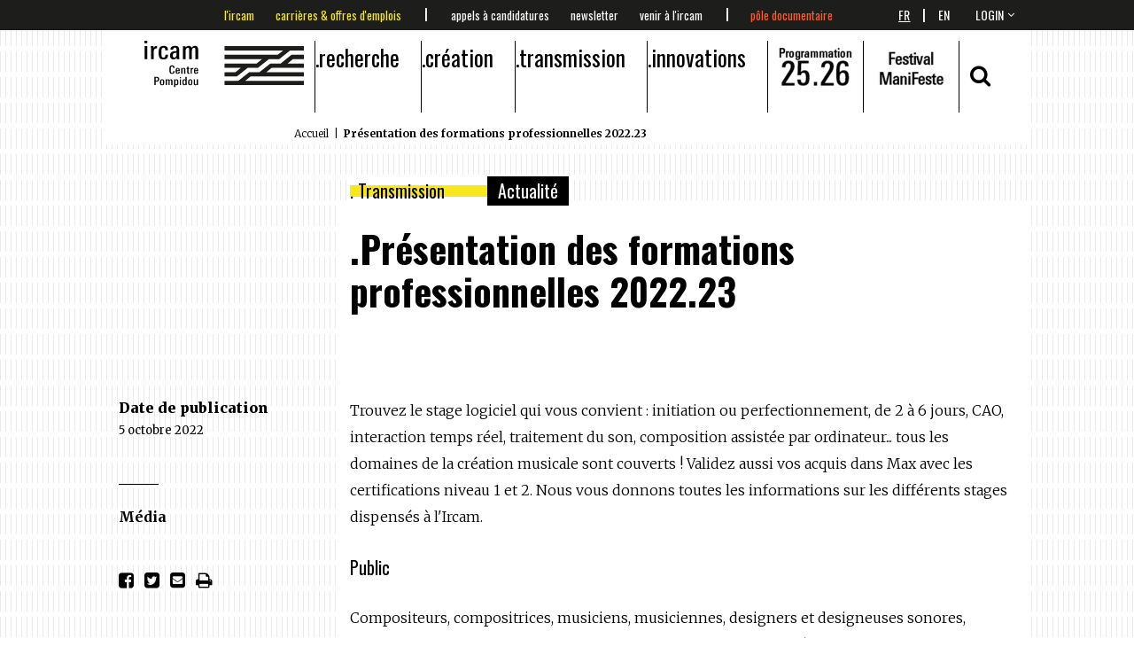

--- FILE ---
content_type: text/html; charset=utf-8
request_url: https://www.ircam.fr/article/presentation-des-formations-professionnelles-202223
body_size: 73064
content:
<!doctype html>
<html lang="fr">


<head>
    <meta http-equiv="Content-type" content="text/html; charset=utf-8">
    <meta http-equiv="X-UA-Compatible" content="IE=edge">
    <meta name="viewport" content="width=device-width, initial-scale=1.0">
    <meta name="keywords" content="Vidéos">
    <meta name="description" content="Trouvez le stage logiciel qui vous convient : initiation ou perfectionnement, de 2 à 6 jours, CAO, interaction temps réel, traitement du son, composition assistée par ordinateur... tous les domaines de la création musicale sont couverts ! Validez aussi vos acquis dans Max avec les certifications niveau 1 et 2. Nous vous donnons toutes les informations sur les différents stages dispensés à l&#x27;Ircam.">
    <title>Présentation des formations professionnelles 2022.23 | Ircam</title>
    
    
    
<meta property="og:url"                content="https://www.ircam.fr/article/presentation-des-formations-professionnelles-202223" />
<meta property="og:title"              content="Présentation des formations professionnelles 2022.23" />
<meta property="og:description"        content="Trouvez le stage logiciel qui vous convient : initiation ou perfectionnement, de 2 &agrave; 6 jours, CAO, interaction temps r&eacute;el, traitement du son, composition assist&eacute;e par ordinateur... tous les domaines de la cr&eacute;ation musicale sont couverts ! Validez aussi vos acquis dans Max avec les certifications niveau 1 et 2. Nous vous donnons toutes les informations sur les diff&eacute;rents stages dispens&eacute;s &agrave; l'Ircam." />
<meta property="og:image"              content="https://www.ircam.fr/media/uploads/magazine/2022/presentation%20stages%20logiciels/prez-formations-pros.jpg" />

    

    <link rel="apple-touch-icon-precomposed" sizes="152x152" href="/static//img/favicons/apple-touch-icon-152x152-precomposed.png">
	<link rel="apple-touch-icon-precomposed" sizes="120x120" href="/static//img/favicons/apple-touch-icon-120x120-precomposed.png">
	<link rel="apple-touch-icon-precomposed" sizes="76x76" href="/static//img/favicons/apple-touch-icon-76x76-precomposed.png">
	<link rel="apple-touch-icon-precomposed" sizes="60x60" href="/static//img/favicons/apple-touch-icon-60x60-precomposed.png">
	<link rel="apple-touch-icon-precomposed" sizes="144x144" href="/static//img/favicons/apple-touch-icon-144x144-precomposed.png">
	<link rel="apple-touch-icon-precomposed" sizes="114x114" href="/static//img/favicons/apple-touch-icon-114x114-precomposed.png">
	<link rel="apple-touch-icon-precomposed" sizes="72x72" href="/static//img/favicons/apple-touch-icon-72x72-precomposed.png">
	<link rel="apple-touch-icon" sizes="57x57" href="/static//img/favicons/apple-touch-icon.png">
	<link rel="shortcut icon" href="/static//img/favicons/favicon.ico">
	<link rel="icon" type="image/png" sizes="96x96" href="/static//img/favicons/favicon-96x96.png">

    <link href='https://fonts.googleapis.com/css?family=Merriweather:400,300,700,900,300italic|Oswald:400,300,700' rel='stylesheet' type='text/css'>
    <script src="https://maps.googleapis.com/maps/api/js?key=AIzaSyDqF2kIHtUASr67QP-1bXRd6FPELDS4FSs&libraries=geometry"></script>

    
    <link rel="stylesheet" href="/static//vendors/font-awesome/css/font-awesome.css">
    <link rel="stylesheet" href="/static//vendors/lightslider/dist/css/lightslider.css">
    <link rel="stylesheet" href="/static//vendors/lightgallery/dist/css/lightgallery.css">
    <link rel="stylesheet" href="/static//vendors/pushy/css/pushy.css">
    <link rel="stylesheet" href="/static//vendors/video.js/dist/video-js.css">
    <link rel="stylesheet" href="/static//css/index.min.css?v=682">
    

    
</head>

<body id="body" class="
    
        pattern pattern-bg pattern-bg--stripes
    
">

    <div class="pushy pushy-left"><div class="sidebar"><ul class="nav-header" role="navigation"><li class="nav-header__item menu-btn"><div><span class="first"></span><span class="second"></span></div></li><li class="main-logo nav-header__item nav-header__item--image"><a href="/" title="Accueil"><img src="/static/img/logo_ircam_noir.svg" title="logo ircam" width="180" /></a></li><li class="nav-header__item"><a class="nav-header__item-link" href="/recherche" title="Recherche">Recherche</a><div class="nav-header__submenu_wrapper"><div class="nav-header__submenu"><div class="row"><div class="col-md-12"><p>
                    Depuis sa création en 1977, l’Ircam a pour mission fondamentale de susciter une interaction féconde entre recherche scientifique, développement technologique et création musicale contemporaine. Cette articulation constitue le principal axe structurant de l’ensemble de ses activités. L’un des enjeux majeurs est de contribuer, par les apports des sciences et techniques, au renouvellement de l’expression musicale.…
                </p></div></div><div class="row"><ul class="unstyled-list col-sm-3 col-md-3"><li class="nav-header__item-sub nav-header__item-sub--first"><a class="" href="/recherche/axes-de-recherche" title="Axes de recherche">Axes de recherche</a></li></ul><ul class="unstyled-list col-sm-3 col-md-3"><li class="nav-header__item-sub nav-header__item-sub--first"><a class="" href="/recherche/lunite-mixte-de-recherche-stms" title="L&#x27;unité mixte de recherche STMS">L&#x27;unité mixte de recherche STMS</a></li></ul><ul class="unstyled-list col-sm-3 col-md-3"><li class="nav-header__item-sub nav-header__item-sub--first"><a class="" href="/recherche/equipes-recherche" title="Équipes de recherche">Équipes de recherche</a><li class="nav-header__item-sub"><a class="" href="/recherche/equipes-recherche/systemes-et-signaux-sonores-audioacoustique-instruments-s3am" title="Systèmes et signaux sonores : Audio/acoustique, instruments">Systèmes et signaux sonores : Audio/acoustique, instruments</a></li><li class="nav-header__item-sub"><a class="" href="/recherche/equipes-recherche/eac" title="Espaces acoustiques et cognitifs">Espaces acoustiques et cognitifs</a></li><li class="nav-header__item-sub"><a class="" href="/recherche/equipes-recherche/pds" title="Perception et design sonores">Perception et design sonores</a></li><li class="nav-header__item-sub"><a class="" href="/recherche/equipes-recherche/anasyn" title="Analyse et synthèse des sons">Analyse et synthèse des sons</a></li><li class="nav-header__item-sub"><a class="" href="/recherche/equipes-recherche/ismm" title="Interaction son musique mouvement">Interaction son musique mouvement</a></li><li class="nav-header__item-sub"><a class="" href="/recherche/equipes-recherche/repmus" title="Représentations musicales">Représentations musicales</a></li><li class="nav-header__item-sub"><a class="" href="/recherche/equipes-recherche/apm" title="Analyse des pratiques musicales">Analyse des pratiques musicales</a></li></li></ul><ul class="unstyled-list col-sm-3 col-md-3"><li class="nav-header__item-sub nav-header__item-sub--first"><a class="" href="/recherche/projets" title="Projets">Projets</a><li class="nav-header__item-sub"><a class="" href="/recherche/projets/latelier-du-son" title="L&#x27;atelier du son">L&#x27;atelier du son</a></li><li class="nav-header__item-sub"><a class="" href="/recherche/projets/le-corps-musicien" title="Le corps musicien">Le corps musicien</a></li><li class="nav-header__item-sub"><a class="" href="/recherche/projets/les-dynamiques-creatives" title="Les dynamiques créatives">Les dynamiques créatives</a></li><li class="nav-header__item-sub"><a class="" href="/recherche/projets/projets-termines" title="Projets terminés">Projets terminés</a></li></li></ul></div></div></div></li><li class="nav-header__item"><a class="nav-header__item-link" href="/creation" title="Création">Création</a><div class="nav-header__submenu_wrapper"><div class="nav-header__submenu"><div class="row"><div class="col-md-12"><p>
                    L'Ircam est un centre de recherche internationalement reconnu dont l'activit&eacute; est consacr&eacute;e &agrave; la cr&eacute;ation de nouvelles technologies pour la musique et le son. L'institut offre un environnement exp&eacute;rimental unique permettant aux artistes d'enrichir leur exp&eacute;rience sonore via les concepts d&eacute;velopp&eacute;s et exprim&eacute;s gr&acirc;ce aux nouvelles technologies.
                </p></div></div><div class="row"><ul class="unstyled-list col-sm-3 col-md-3"><li class="nav-header__item-sub nav-header__item-sub--first"><a class="" href="/creation/compositeurs-et-artistes-en-studio" title="Compositeurs et artistes en studio">Compositeurs et artistes en studio</a><li class="nav-header__item-sub"><a class="" href="/creation/compositeurs-et-artistes-en-studio/clara-olivares-en-studio" title="Clara Olivares en studio">Clara Olivares en studio</a></li><li class="nav-header__item-sub"><a class="" href="/creation/compositeurs-et-artistes-en-studio/sivan-eldar-en-studio" title="Sivan Eldar en studio">Sivan Eldar en studio</a></li><li class="nav-header__item-sub"><a class="" href="/creation/compositeurs-et-artistes-en-studio/mauro-lanza-en-studio" title="Mauro Lanza en studio">Mauro Lanza en studio</a></li><li class="nav-header__item-sub"><a class="" href="/creation/compositeurs-et-artistes-en-studio/chloe-thevenin-en-studio" title="Chloé Thévenin en studio">Chloé Thévenin en studio</a></li><li class="nav-header__item-sub"><a class="" href="/creation/compositeurs-et-artistes-en-studio/oren-boneh-en-studio" title="Oren Boneh en studio">Oren Boneh en studio</a></li><li class="nav-header__item-sub"><a class="" href="/creation/compositeurs-et-artistes-en-studio/tristan-murail-en-studio" title="Tristan Murail en studio">Tristan Murail en studio</a></li><li class="nav-header__item-sub"><a class="" href="/creation/compositeurs-et-artistes-en-studio/martin-matalon-en-studio" title="Martin Matalon en studio">Martin Matalon en studio</a></li><li class="nav-header__item-sub"><a class="" href="/creation/compositeurs-et-artistes-en-studio/sebastien-gaxie-en-studio" title="Sébastien Gaxie en studio">Sébastien Gaxie en studio</a></li><li class="nav-header__item-sub"><a class="" href="/creation/compositeurs-et-artistes-en-studio/murcof-en-studio" title="Murcof en studio">Murcof en studio</a></li><li class="nav-header__item-sub"><a class="" href="/creation/compositeurs-et-artistes-en-studio/vimala-pons-en-studio" title="Vimala Pons en studio">Vimala Pons en studio</a></li><li class="nav-header__item-sub"><a class="" href="/creation/compositeurs-et-artistes-en-studio/lucie-antunes-en-studio" title="Lucie Antunes en studio">Lucie Antunes en studio</a></li><li class="nav-header__item-sub"><a class="" href="/creation/compositeurs-et-artistes-en-studio/deena-abdelwahed-en-studio" title="Deena Abdelwahed en studio">Deena Abdelwahed en studio</a></li><li class="nav-header__item-sub"><a class="" href="/creation/compositeurs-et-artistes-en-studio/musiques-fictions" title="Musiques-Fictions">Musiques-Fictions</a></li></li></ul><ul class="unstyled-list col-sm-3 col-md-3"><li class="nav-header__item-sub nav-header__item-sub--first"><a class="" href="/creation/residence-en-recherche-artistique" title="Recherche artistique">Recherche artistique</a><li class="nav-header__item-sub"><a class="" href="/creation/residence-en-recherche-artistique/le-blog-des-residences" title="Le blog des résidences artistiques">Le blog des résidences artistiques</a></li></li></ul><ul class="unstyled-list col-sm-3 col-md-3"><li class="nav-header__item-sub nav-header__item-sub--first"><a class="" href="/creation/rendez-vous-2021" title="Programmation 25.26">Programmation 25.26</a><li class="nav-header__item-sub"><a class="" href="/agenda/" title="2025-2026">2025-2026</a></li><li class="nav-header__item-sub"><a class="" href="https://www.youtube.com/playlist?list=PL6MqWe5aRuODq8DXO08cgY8hB1UCCaYiw" title="Replay de nos concerts">Replay de nos concerts</a></li><li class="nav-header__item-sub"><a class="" href="/creation/rendez-vous-2021/saisons-de-1996-a-aujourdhui" title="Saisons de 1996 à aujourd’hui">Saisons de 1996 à aujourd’hui</a></li><li class="nav-header__item-sub"><a class="" href="https://manifeste.ircam.fr/" title="Site du festival ManiFeste-2025">Site du festival ManiFeste-2025</a></li><li class="nav-header__item-sub"><a class="" href="/creation/rendez-vous-2021/le-festival-manifeste" title="Le festival ManiFeste de 2012 à 2025">Le festival ManiFeste de 2012 à 2025</a></li><li class="nav-header__item-sub"><a class="" href="/creation/rendez-vous-2021/letincelle-le-journal-de-la-creation" title="L’Étincelle, le journal de la création">L’Étincelle, le journal de la création</a></li></li></ul></div></div></div></li><li class="nav-header__item"><a class="nav-header__item-link" href="/transmission" title="Transmission">Transmission</a><div class="nav-header__submenu_wrapper"><div class="nav-header__submenu"><div class="row"><div class="col-md-12"><p>
                    Au service des missions de recherche et de cr&eacute;ation de l&rsquo;Ircam, la transmission cherche &agrave; &eacute;clairer le sens actuel et en devenir des interactions entre arts, sciences et technologie, mais aussi &agrave; partager ses mod&egrave;les de connaissance, ses savoir-faire et ses innovations vers un public le plus large possible.
                </p></div></div><div class="row"><ul class="unstyled-list col-sm-3 col-md-3"><li class="nav-header__item-sub nav-header__item-sub--first"><a class="" href="/transmission/formations-professionnelles" title="Formations professionnelles">Formations professionnelles</a><li class="nav-header__item-sub"><a class="" href="/agenda/tag/stages-logiciels" title="Stages logiciels 2025.26">Stages logiciels 2025.26</a></li><li class="nav-header__item-sub"><a class="" href="/transmission/formations-professionnelles/max-max4live" title="Max, Max for Live">Max, Max for Live</a></li><li class="nav-header__item-sub"><a class="" href="/transmission/formations-professionnelles/openmusic" title="Composition assistée par ordinateur">Composition assistée par ordinateur</a></li><li class="nav-header__item-sub"><a class="" href="/transmission/formations-professionnelles/asap-partiels" title="ASAP &amp; Partiels">ASAP &amp; Partiels</a></li><li class="nav-header__item-sub"><a class="" href="/transmission/formations-professionnelles/spatialisation-sonore" title="Spatialisation sonore">Spatialisation sonore</a></li><li class="nav-header__item-sub"><a class="" href="/transmission/formations-professionnelles/interagir-composer-et-improviser-avec-des-agents-generatifs" title="Création d&#x27;environnements interactifs">Création d&#x27;environnements interactifs</a></li><li class="nav-header__item-sub"><a class="" href="/transmission/formations-professionnelles/informations-pratiques" title="Informations pratiques">Informations pratiques</a></li></li></ul><ul class="unstyled-list col-sm-3 col-md-3"><li class="nav-header__item-sub nav-header__item-sub--first"><a class="" href="/transmission/enseignement-superieur" title="Enseignement supérieur">Enseignement supérieur</a><li class="nav-header__item-sub"><a class="" href="/transmission/formations-superieures/cursus" title="Cursus de composition et d&#x27;informatique musicale">Cursus de composition et d&#x27;informatique musicale</a></li><li class="nav-header__item-sub"><a class="" href="/transmission/formations-superieures/master-scientifique-atiam" title="Master scientifique Atiam">Master scientifique Atiam</a></li><li class="nav-header__item-sub"><a class="" href="/transmission/formations-superieures/master-design-sonore" title="DNSEP Design sonore">DNSEP Design sonore</a></li><li class="nav-header__item-sub"><a class="" href="/transmission/enseignement-superieur/parcours-musique-mixte" title="Parcours musique mixte">Parcours musique mixte</a></li><li class="nav-header__item-sub"><a class="" href="/transmission/formations-superieures/mastere-aimove" title="Mastère AIMove">Mastère AIMove</a></li><li class="nav-header__item-sub"><a class="" href="/transmission/enseignement-superieur/decouvrir-la-recherche-a-lircam" title="Découvrir la recherche à l’Ircam">Découvrir la recherche à l’Ircam</a></li></li></ul><ul class="unstyled-list col-sm-3 col-md-3"><li class="nav-header__item-sub nav-header__item-sub--first"><a class="" href="/transmission/actions-culturelles" title="Actions culturelles">Actions culturelles</a><li class="nav-header__item-sub"><a class="" href="/transmission/actions-culturelles/mediations-culturelles" title="Médiations culturelles au collège">Médiations culturelles au collège</a></li><li class="nav-header__item-sub"><a class="" href="/transmission/actions-culturelles/mediations-culturelles-au-lycee" title="Médiations culturelles au lycée">Médiations culturelles au lycée</a></li><li class="nav-header__item-sub"><a class="" href="/transmission/actions-culturelles/ateliers-numeriques" title="Ateliers numériques">Ateliers numériques</a></li><li class="nav-header__item-sub"><a class="" href="/transmission/actions-culturelles/tact" title="TACT">TACT</a></li><li class="nav-header__item-sub"><a class="" href="/transmission/actions-pedagogiques/images-dune-oeuvre" title="Les films « Images d&#x27;une œuvre »">Les films « Images d&#x27;une œuvre »</a></li><li class="nav-header__item-sub"><a class="" href="/transmission/actions-culturelles/visites-groupes" title="Visites et ateliers">Visites et ateliers</a></li></li></ul><ul class="unstyled-list col-sm-3 col-md-3"><li class="nav-header__item-sub nav-header__item-sub--first"><a class="" href="/transmission/manifeste/academie" title="L&#x27;académie du festival ManiFeste-2026">L&#x27;académie du festival ManiFeste-2026</a><li class="nav-header__item-sub"><a class="" href="/transmission/manifeste/academie/in-situ-composer-pour-des-films-de-danse" title="In Situ Composer pour des films de danse">In Situ Composer pour des films de danse</a></li><li class="nav-header__item-sub"><a class="" href="/transmission/manifeste/academie/in-situ-composer-lelectronique" title="In Situ Composer l&#x27;électronique">In Situ Composer l&#x27;électronique</a></li><li class="nav-header__item-sub"><a class="" href="/transmission/manifeste/academie/solo-et-electronique" title="Solo et électronique">Solo et électronique</a></li><li class="nav-header__item-sub"><a class="" href="/manifeste/academie/ensemble-ulysses" title="Ensemble Ulysses">Ensemble Ulysses</a></li><li class="nav-header__item-sub"><a class="" href="/manifeste/academie/auditeurs" title="Auditeurs 2026">Auditeurs 2026</a></li></li></ul></div></div></div></li><li class="nav-header__item"><a class="nav-header__item-link" href="/innovations" title="Innovations">Innovations</a><div class="nav-header__submenu_wrapper"><div class="nav-header__submenu"><div class="row"><div class="col-md-12"><p>
                    Au c&oelig;ur d&rsquo;enjeux soci&eacute;taux et &eacute;conomiques croisant culture et technologies de l&rsquo;information, les recherches accueillies &agrave; l&rsquo;Ircam se pr&eacute;sentent dans le paysage international de la recherche comme p&ocirc;le de r&eacute;f&eacute;rence interdisciplinaire autour des sciences et technologies du son et de la musique et s&rsquo;exposent en permanence aux nouveaux be…
                </p></div></div><div class="row"><ul class="unstyled-list col-sm-3 col-md-3"><li class="nav-header__item-sub nav-header__item-sub--first"><a class="" href="/innovations/le-forum" title="Le Forum Ircam">Le Forum Ircam</a></li></ul><ul class="unstyled-list col-sm-3 col-md-3"><li class="nav-header__item-sub nav-header__item-sub--first"><a class="" href="/innovations/abonnements-et-logiciels" title="Les logiciels">Les logiciels</a></li></ul><ul class="unstyled-list col-sm-3 col-md-3"><li class="nav-header__item-sub nav-header__item-sub--first"><a class="" href="/innovations/ircam-amplify" title="Ircam Amplify">Ircam Amplify</a></li></ul><ul class="unstyled-list col-sm-3 col-md-3"><li class="nav-header__item-sub nav-header__item-sub--first"><a class="" href="/innovations/processus-dinnovation-art-science-technologie" title="Processus d’innovation art-science-technologie">Processus d’innovation art-science-technologie</a><li class="nav-header__item-sub"><a class="" href="/innovations/processus-dinnovation-art-science-technologie/forum-vertigo" title="Forum Vertigo">Forum Vertigo</a></li></li></ul></div></div></div></li><li class="nav-header__item nav-header__item--image"><a href="/agenda" title="Programmation"><img width="83" height="65" src="/media/uploads/events/saison 2025-2026/thumbs/logo_saison2526.png/logo_saison2526-166x130.png" /></a></li><li class="nav-header__item nav-header__item--image"><a href="https://manifeste.ircam.fr/" target="_blank" title="ManiFeste"><img width="83" height="65" src="/media/uploads/images/logo/thumbs/festivalmflogo24.png/festivalmflogo24-166x130.png" /></a></li><li class="nav-header__item nav-header__item--special nav-header__item--centered"><a href="#" class="fsxl" data-open-button="search" data-search-button><i class="fa fa-search" aria-hidden="true"></i></a></li></ul><ul class="nav-actions nav-en-text"><li class="nav-actions__item "><a class="nav-actions__item-link" href="/lircam">L&#x27;Ircam</a></li><li class="nav-actions__item "><a class="nav-actions__item-link" href="/talents-carrieres">Carrières &amp; offres d&#x27;emplois</a></li><li class="nav-actions__item "><a class="nav-actions__item-link" href="/candidacies">Appels à candidatures</a></li><li class="nav-actions__item "><a class="nav-actions__item-link" href="/etre-informe">Newsletter</a></li><li class="nav-actions__item "><a class="nav-actions__item-link" href="/venir-a-lircam">Venir à l&#x27;Ircam</a></li><li class="nav-actions__item "><a class="nav-actions__item-link" href="https://ressources.ircam.fr/">Pôle documentaire</a></li><!--<li class="nav-actions__item"></li>--></ul><ul class="sidebar__menu"><li class="sidebar__menu-item"><a href="/article/list" title="Actualité">Actualité</a><!-- 



 --></li><!-- <li class="sidebar__menu-item"><a href="/playlists/list/" title="Medias">Medias</a></li> --></ul><div class="sidebar__login_language"><ul class="profil-menu profilSelector "><li class="profil-menu__item active"><a href="/admin/login/?next=/article/presentation-des-formations-professionnelles-202223" id='serverLogin'>login</a></li></ul><ul class="lang-switcher" id="langSelectorMobile"><li class="lang-switcher__item active"><a href="#">
                          Fr
                        </a></li><li class="lang-switcher__item"><a href="#" data-lang="en">
                          En
                        </a></li></ul></div></div></div><div class="site-overlay"></div><div class="header push"><div class="header__pre"><div class="container"><div class="row"><div class="col-sm-10 col-md-9 col-md-push-1 tac"><ul class="nav-actions nav-en-text"><li class="nav-actions__item "><a class="nav-actions__item-link" href="/lircam">L&#x27;Ircam</a></li><li class="nav-actions__item "><a class="nav-actions__item-link" href="/talents-carrieres">Carrières &amp; offres d&#x27;emplois</a></li><li class="nav-actions__item "><a class="nav-actions__item-link" href="/candidacies">Appels à candidatures</a></li><li class="nav-actions__item "><a class="nav-actions__item-link" href="/etre-informe">Newsletter</a></li><li class="nav-actions__item "><a class="nav-actions__item-link" href="/venir-a-lircam">Venir à l&#x27;Ircam</a></li><li class="nav-actions__item "><a class="nav-actions__item-link" href="https://ressources.ircam.fr/">Pôle documentaire</a></li><!--<li class="nav-actions__item"></li>--></ul></div><div class="col-sm-1 col-md-1 col-md-push-1 tar"><div style="display: none;"><form action="/i18n/" method="post" id="language_selector_form" hidden="true"><input type="hidden" name="csrfmiddlewaretoken" value="IxJhtz7zoh5W5my03dFOMORuLu5aqnqxAsghZMdcF8rbGBJPyXYh5BdTph46Fm10"><div class="select"><select name="language" class="form-control" id="language_selector_select"><option value="fr"
          selected="selected">
          français
          </option><option value="en"
          >
          English
          </option></select></div><input type="submit" class="btn btn-default" value="Modifier" /></form></div><p class="lang-switcher" id="langSelector"><span class="lang-switcher__item active"><a  href="#" data-lang="fr">
                  Fr
                </a></span><span class="lang-switcher_language_separator">|</span><span class="lang-switcher__item "><a class="link_active" href="#" data-lang="en">
                  En
                </a></span></p></div><div class="col-sm-1 col-md-1 col-md-push-1 tar"><ul class="profil-menu profilSelector "><li class="profil-menu__item active"><a href="/admin/login/?next=/article/presentation-des-formations-professionnelles-202223" id='serverLogin'>login</a></li></ul></div></div></div></div><div class="container"><div class="row header__nav"><div class="col-md-12 tac"><div id="navHeader"><ul class="nav-header yellow_bar" role="navigation"><li class="nav-header__item menu-btn"><div><span class="first"></span><span class="second"></span></div></li><li class="main-logo nav-header__item nav-header__item--image"><a href="/" title="Accueil"><img src="/static/img/logo_ircam_noir.svg" title="logo ircam" width="180" /></a></li><li class="nav-header__item"><a class="nav-header__item-link" href="/recherche" title="Recherche">Recherche</a><div class="nav-header__submenu_wrapper"><div class="nav-header__submenu"><div class="row"><div class="col-md-12"><p>
                    Depuis sa création en 1977, l’Ircam a pour mission fondamentale de susciter une interaction féconde entre recherche scientifique, développement technologique et création musicale contemporaine. Cette articulation constitue le principal axe structurant de l’ensemble de ses activités. L’un des enjeux majeurs est de contribuer, par les apports des sciences et techniques, au renouvellement de l’expression musicale.…
                </p></div></div><div class="row"><ul class="unstyled-list col-sm-3 col-md-3"><li class="nav-header__item-sub nav-header__item-sub--first"><a class="" href="/recherche/axes-de-recherche" title="Axes de recherche">Axes de recherche</a></li></ul><ul class="unstyled-list col-sm-3 col-md-3"><li class="nav-header__item-sub nav-header__item-sub--first"><a class="" href="/recherche/lunite-mixte-de-recherche-stms" title="L&#x27;unité mixte de recherche STMS">L&#x27;unité mixte de recherche STMS</a></li></ul><ul class="unstyled-list col-sm-3 col-md-3"><li class="nav-header__item-sub nav-header__item-sub--first"><a class="" href="/recherche/equipes-recherche" title="Équipes de recherche">Équipes de recherche</a><li class="nav-header__item-sub"><a class="" href="/recherche/equipes-recherche/systemes-et-signaux-sonores-audioacoustique-instruments-s3am" title="Systèmes et signaux sonores : Audio/acoustique, instruments">Systèmes et signaux sonores : Audio/acoustique, instruments</a></li><li class="nav-header__item-sub"><a class="" href="/recherche/equipes-recherche/eac" title="Espaces acoustiques et cognitifs">Espaces acoustiques et cognitifs</a></li><li class="nav-header__item-sub"><a class="" href="/recherche/equipes-recherche/pds" title="Perception et design sonores">Perception et design sonores</a></li><li class="nav-header__item-sub"><a class="" href="/recherche/equipes-recherche/anasyn" title="Analyse et synthèse des sons">Analyse et synthèse des sons</a></li><li class="nav-header__item-sub"><a class="" href="/recherche/equipes-recherche/ismm" title="Interaction son musique mouvement">Interaction son musique mouvement</a></li><li class="nav-header__item-sub"><a class="" href="/recherche/equipes-recherche/repmus" title="Représentations musicales">Représentations musicales</a></li><li class="nav-header__item-sub"><a class="" href="/recherche/equipes-recherche/apm" title="Analyse des pratiques musicales">Analyse des pratiques musicales</a></li></li></ul><ul class="unstyled-list col-sm-3 col-md-3"><li class="nav-header__item-sub nav-header__item-sub--first"><a class="" href="/recherche/projets" title="Projets">Projets</a><li class="nav-header__item-sub"><a class="" href="/recherche/projets/latelier-du-son" title="L&#x27;atelier du son">L&#x27;atelier du son</a></li><li class="nav-header__item-sub"><a class="" href="/recherche/projets/le-corps-musicien" title="Le corps musicien">Le corps musicien</a></li><li class="nav-header__item-sub"><a class="" href="/recherche/projets/les-dynamiques-creatives" title="Les dynamiques créatives">Les dynamiques créatives</a></li><li class="nav-header__item-sub"><a class="" href="/recherche/projets/projets-termines" title="Projets terminés">Projets terminés</a></li></li></ul></div></div></div></li><li class="nav-header__item"><a class="nav-header__item-link" href="/creation" title="Création">Création</a><div class="nav-header__submenu_wrapper"><div class="nav-header__submenu"><div class="row"><div class="col-md-12"><p>
                    L'Ircam est un centre de recherche internationalement reconnu dont l'activit&eacute; est consacr&eacute;e &agrave; la cr&eacute;ation de nouvelles technologies pour la musique et le son. L'institut offre un environnement exp&eacute;rimental unique permettant aux artistes d'enrichir leur exp&eacute;rience sonore via les concepts d&eacute;velopp&eacute;s et exprim&eacute;s gr&acirc;ce aux nouvelles technologies.
                </p></div></div><div class="row"><ul class="unstyled-list col-sm-3 col-md-3"><li class="nav-header__item-sub nav-header__item-sub--first"><a class="" href="/creation/compositeurs-et-artistes-en-studio" title="Compositeurs et artistes en studio">Compositeurs et artistes en studio</a><li class="nav-header__item-sub"><a class="" href="/creation/compositeurs-et-artistes-en-studio/clara-olivares-en-studio" title="Clara Olivares en studio">Clara Olivares en studio</a></li><li class="nav-header__item-sub"><a class="" href="/creation/compositeurs-et-artistes-en-studio/sivan-eldar-en-studio" title="Sivan Eldar en studio">Sivan Eldar en studio</a></li><li class="nav-header__item-sub"><a class="" href="/creation/compositeurs-et-artistes-en-studio/mauro-lanza-en-studio" title="Mauro Lanza en studio">Mauro Lanza en studio</a></li><li class="nav-header__item-sub"><a class="" href="/creation/compositeurs-et-artistes-en-studio/chloe-thevenin-en-studio" title="Chloé Thévenin en studio">Chloé Thévenin en studio</a></li><li class="nav-header__item-sub"><a class="" href="/creation/compositeurs-et-artistes-en-studio/oren-boneh-en-studio" title="Oren Boneh en studio">Oren Boneh en studio</a></li><li class="nav-header__item-sub"><a class="" href="/creation/compositeurs-et-artistes-en-studio/tristan-murail-en-studio" title="Tristan Murail en studio">Tristan Murail en studio</a></li><li class="nav-header__item-sub"><a class="" href="/creation/compositeurs-et-artistes-en-studio/martin-matalon-en-studio" title="Martin Matalon en studio">Martin Matalon en studio</a></li><li class="nav-header__item-sub"><a class="" href="/creation/compositeurs-et-artistes-en-studio/sebastien-gaxie-en-studio" title="Sébastien Gaxie en studio">Sébastien Gaxie en studio</a></li><li class="nav-header__item-sub"><a class="" href="/creation/compositeurs-et-artistes-en-studio/murcof-en-studio" title="Murcof en studio">Murcof en studio</a></li><li class="nav-header__item-sub"><a class="" href="/creation/compositeurs-et-artistes-en-studio/vimala-pons-en-studio" title="Vimala Pons en studio">Vimala Pons en studio</a></li><li class="nav-header__item-sub"><a class="" href="/creation/compositeurs-et-artistes-en-studio/lucie-antunes-en-studio" title="Lucie Antunes en studio">Lucie Antunes en studio</a></li><li class="nav-header__item-sub"><a class="" href="/creation/compositeurs-et-artistes-en-studio/deena-abdelwahed-en-studio" title="Deena Abdelwahed en studio">Deena Abdelwahed en studio</a></li><li class="nav-header__item-sub"><a class="" href="/creation/compositeurs-et-artistes-en-studio/musiques-fictions" title="Musiques-Fictions">Musiques-Fictions</a></li></li></ul><ul class="unstyled-list col-sm-3 col-md-3"><li class="nav-header__item-sub nav-header__item-sub--first"><a class="" href="/creation/residence-en-recherche-artistique" title="Recherche artistique">Recherche artistique</a><li class="nav-header__item-sub"><a class="" href="/creation/residence-en-recherche-artistique/le-blog-des-residences" title="Le blog des résidences artistiques">Le blog des résidences artistiques</a></li></li></ul><ul class="unstyled-list col-sm-3 col-md-3"><li class="nav-header__item-sub nav-header__item-sub--first"><a class="" href="/creation/rendez-vous-2021" title="Programmation 25.26">Programmation 25.26</a><li class="nav-header__item-sub"><a class="" href="/agenda/" title="2025-2026">2025-2026</a></li><li class="nav-header__item-sub"><a class="" href="https://www.youtube.com/playlist?list=PL6MqWe5aRuODq8DXO08cgY8hB1UCCaYiw" title="Replay de nos concerts">Replay de nos concerts</a></li><li class="nav-header__item-sub"><a class="" href="/creation/rendez-vous-2021/saisons-de-1996-a-aujourdhui" title="Saisons de 1996 à aujourd’hui">Saisons de 1996 à aujourd’hui</a></li><li class="nav-header__item-sub"><a class="" href="https://manifeste.ircam.fr/" title="Site du festival ManiFeste-2025">Site du festival ManiFeste-2025</a></li><li class="nav-header__item-sub"><a class="" href="/creation/rendez-vous-2021/le-festival-manifeste" title="Le festival ManiFeste de 2012 à 2025">Le festival ManiFeste de 2012 à 2025</a></li><li class="nav-header__item-sub"><a class="" href="/creation/rendez-vous-2021/letincelle-le-journal-de-la-creation" title="L’Étincelle, le journal de la création">L’Étincelle, le journal de la création</a></li></li></ul></div></div></div></li><li class="nav-header__item"><a class="nav-header__item-link" href="/transmission" title="Transmission">Transmission</a><div class="nav-header__submenu_wrapper"><div class="nav-header__submenu"><div class="row"><div class="col-md-12"><p>
                    Au service des missions de recherche et de cr&eacute;ation de l&rsquo;Ircam, la transmission cherche &agrave; &eacute;clairer le sens actuel et en devenir des interactions entre arts, sciences et technologie, mais aussi &agrave; partager ses mod&egrave;les de connaissance, ses savoir-faire et ses innovations vers un public le plus large possible.
                </p></div></div><div class="row"><ul class="unstyled-list col-sm-3 col-md-3"><li class="nav-header__item-sub nav-header__item-sub--first"><a class="" href="/transmission/formations-professionnelles" title="Formations professionnelles">Formations professionnelles</a><li class="nav-header__item-sub"><a class="" href="/agenda/tag/stages-logiciels" title="Stages logiciels 2025.26">Stages logiciels 2025.26</a></li><li class="nav-header__item-sub"><a class="" href="/transmission/formations-professionnelles/max-max4live" title="Max, Max for Live">Max, Max for Live</a></li><li class="nav-header__item-sub"><a class="" href="/transmission/formations-professionnelles/openmusic" title="Composition assistée par ordinateur">Composition assistée par ordinateur</a></li><li class="nav-header__item-sub"><a class="" href="/transmission/formations-professionnelles/asap-partiels" title="ASAP &amp; Partiels">ASAP &amp; Partiels</a></li><li class="nav-header__item-sub"><a class="" href="/transmission/formations-professionnelles/spatialisation-sonore" title="Spatialisation sonore">Spatialisation sonore</a></li><li class="nav-header__item-sub"><a class="" href="/transmission/formations-professionnelles/interagir-composer-et-improviser-avec-des-agents-generatifs" title="Création d&#x27;environnements interactifs">Création d&#x27;environnements interactifs</a></li><li class="nav-header__item-sub"><a class="" href="/transmission/formations-professionnelles/informations-pratiques" title="Informations pratiques">Informations pratiques</a></li></li></ul><ul class="unstyled-list col-sm-3 col-md-3"><li class="nav-header__item-sub nav-header__item-sub--first"><a class="" href="/transmission/enseignement-superieur" title="Enseignement supérieur">Enseignement supérieur</a><li class="nav-header__item-sub"><a class="" href="/transmission/formations-superieures/cursus" title="Cursus de composition et d&#x27;informatique musicale">Cursus de composition et d&#x27;informatique musicale</a></li><li class="nav-header__item-sub"><a class="" href="/transmission/formations-superieures/master-scientifique-atiam" title="Master scientifique Atiam">Master scientifique Atiam</a></li><li class="nav-header__item-sub"><a class="" href="/transmission/formations-superieures/master-design-sonore" title="DNSEP Design sonore">DNSEP Design sonore</a></li><li class="nav-header__item-sub"><a class="" href="/transmission/enseignement-superieur/parcours-musique-mixte" title="Parcours musique mixte">Parcours musique mixte</a></li><li class="nav-header__item-sub"><a class="" href="/transmission/formations-superieures/mastere-aimove" title="Mastère AIMove">Mastère AIMove</a></li><li class="nav-header__item-sub"><a class="" href="/transmission/enseignement-superieur/decouvrir-la-recherche-a-lircam" title="Découvrir la recherche à l’Ircam">Découvrir la recherche à l’Ircam</a></li></li></ul><ul class="unstyled-list col-sm-3 col-md-3"><li class="nav-header__item-sub nav-header__item-sub--first"><a class="" href="/transmission/actions-culturelles" title="Actions culturelles">Actions culturelles</a><li class="nav-header__item-sub"><a class="" href="/transmission/actions-culturelles/mediations-culturelles" title="Médiations culturelles au collège">Médiations culturelles au collège</a></li><li class="nav-header__item-sub"><a class="" href="/transmission/actions-culturelles/mediations-culturelles-au-lycee" title="Médiations culturelles au lycée">Médiations culturelles au lycée</a></li><li class="nav-header__item-sub"><a class="" href="/transmission/actions-culturelles/ateliers-numeriques" title="Ateliers numériques">Ateliers numériques</a></li><li class="nav-header__item-sub"><a class="" href="/transmission/actions-culturelles/tact" title="TACT">TACT</a></li><li class="nav-header__item-sub"><a class="" href="/transmission/actions-pedagogiques/images-dune-oeuvre" title="Les films « Images d&#x27;une œuvre »">Les films « Images d&#x27;une œuvre »</a></li><li class="nav-header__item-sub"><a class="" href="/transmission/actions-culturelles/visites-groupes" title="Visites et ateliers">Visites et ateliers</a></li></li></ul><ul class="unstyled-list col-sm-3 col-md-3"><li class="nav-header__item-sub nav-header__item-sub--first"><a class="" href="/transmission/manifeste/academie" title="L&#x27;académie du festival ManiFeste-2026">L&#x27;académie du festival ManiFeste-2026</a><li class="nav-header__item-sub"><a class="" href="/transmission/manifeste/academie/in-situ-composer-pour-des-films-de-danse" title="In Situ Composer pour des films de danse">In Situ Composer pour des films de danse</a></li><li class="nav-header__item-sub"><a class="" href="/transmission/manifeste/academie/in-situ-composer-lelectronique" title="In Situ Composer l&#x27;électronique">In Situ Composer l&#x27;électronique</a></li><li class="nav-header__item-sub"><a class="" href="/transmission/manifeste/academie/solo-et-electronique" title="Solo et électronique">Solo et électronique</a></li><li class="nav-header__item-sub"><a class="" href="/manifeste/academie/ensemble-ulysses" title="Ensemble Ulysses">Ensemble Ulysses</a></li><li class="nav-header__item-sub"><a class="" href="/manifeste/academie/auditeurs" title="Auditeurs 2026">Auditeurs 2026</a></li></li></ul></div></div></div></li><li class="nav-header__item"><a class="nav-header__item-link" href="/innovations" title="Innovations">Innovations</a><div class="nav-header__submenu_wrapper"><div class="nav-header__submenu"><div class="row"><div class="col-md-12"><p>
                    Au c&oelig;ur d&rsquo;enjeux soci&eacute;taux et &eacute;conomiques croisant culture et technologies de l&rsquo;information, les recherches accueillies &agrave; l&rsquo;Ircam se pr&eacute;sentent dans le paysage international de la recherche comme p&ocirc;le de r&eacute;f&eacute;rence interdisciplinaire autour des sciences et technologies du son et de la musique et s&rsquo;exposent en permanence aux nouveaux be…
                </p></div></div><div class="row"><ul class="unstyled-list col-sm-3 col-md-3"><li class="nav-header__item-sub nav-header__item-sub--first"><a class="" href="/innovations/le-forum" title="Le Forum Ircam">Le Forum Ircam</a></li></ul><ul class="unstyled-list col-sm-3 col-md-3"><li class="nav-header__item-sub nav-header__item-sub--first"><a class="" href="/innovations/abonnements-et-logiciels" title="Les logiciels">Les logiciels</a></li></ul><ul class="unstyled-list col-sm-3 col-md-3"><li class="nav-header__item-sub nav-header__item-sub--first"><a class="" href="/innovations/ircam-amplify" title="Ircam Amplify">Ircam Amplify</a></li></ul><ul class="unstyled-list col-sm-3 col-md-3"><li class="nav-header__item-sub nav-header__item-sub--first"><a class="" href="/innovations/processus-dinnovation-art-science-technologie" title="Processus d’innovation art-science-technologie">Processus d’innovation art-science-technologie</a><li class="nav-header__item-sub"><a class="" href="/innovations/processus-dinnovation-art-science-technologie/forum-vertigo" title="Forum Vertigo">Forum Vertigo</a></li></li></ul></div></div></div></li><li class="nav-header__item nav-header__item--image"><a href="/agenda" title="Programmation"><img width="83" height="65" src="/media/uploads/events/saison 2025-2026/thumbs/logo_saison2526.png/logo_saison2526-166x130.png" /></a></li><li class="nav-header__item nav-header__item--image"><a href="https://manifeste.ircam.fr/" target="_blank" title="ManiFeste"><img width="83" height="65" src="/media/uploads/images/logo/thumbs/festivalmflogo24.png/festivalmflogo24-166x130.png" /></a></li><li class="nav-header__item nav-header__item--special nav-header__item--centered"><a href="#" class="fsxl" data-open-button="search" data-search-button><i class="fa fa-search" aria-hidden="true"></i></a></li></ul></div></div></div><div class="row white-bg"><div class="col-md-8 col-md-push-2"><ul class="breadcrumb"><li class="breadcrumb__item" id="breadcrumb-menu-home"><a class="breadcrumb__link" href="/">Accueil</a></li><li class="breadcrumb__item active">Présentation des formations professionnelles 2022.23</li></ul></div></div></div></div><div id="container"><main class="main" role="main"><div class="page page--article"><div class="container page__sidebar_container"><div class="row"><div class="col-sm-3 col-lg-2 page__sidebar" id="page__sidebar"><div class="nav-tree-wrapper"><div style="position: relative;"><div class="page__meta" data-sticky data-sticky-parent="row" data-sticky-offset="100" data-sticky-detach-at="971"><div class="page__meta-title">
            Date de publication
        </div><form style="display:none;" class="editable-form" method="post"
    action="/edit/" id="c0cdf533-d8e5-4551-952b-f095af30d83c"
    ><input type="hidden" name="csrfmiddlewaretoken" value="IxJhtz7zoh5W5my03dFOMORuLu5aqnqxAsghZMdcF8rbGBJPyXYh5BdTph46Fm10"><p><label for="publish_date-c0cdf533-d8e5-4551-952b-f095af30d83c_0">Publié à partir du :</label><br /><select name="publish_date_0_day" class=" datetimefield" id="id_publish_date_0_day"><option value="">---</option><option value="1">1</option><option value="2">2</option><option value="3">3</option><option value="4">4</option><option value="5" selected>5</option><option value="6">6</option><option value="7">7</option><option value="8">8</option><option value="9">9</option><option value="10">10</option><option value="11">11</option><option value="12">12</option><option value="13">13</option><option value="14">14</option><option value="15">15</option><option value="16">16</option><option value="17">17</option><option value="18">18</option><option value="19">19</option><option value="20">20</option><option value="21">21</option><option value="22">22</option><option value="23">23</option><option value="24">24</option><option value="25">25</option><option value="26">26</option><option value="27">27</option><option value="28">28</option><option value="29">29</option><option value="30">30</option><option value="31">31</option></select><select name="publish_date_0_month" class=" datetimefield" id="id_publish_date_0_month"><option value="">---</option><option value="1">janvier</option><option value="2">février</option><option value="3">mars</option><option value="4">avril</option><option value="5">mai</option><option value="6">juin</option><option value="7">juillet</option><option value="8">août</option><option value="9">septembre</option><option value="10" selected>octobre</option><option value="11">novembre</option><option value="12">décembre</option></select><select name="publish_date_0_year" class=" datetimefield" id="id_publish_date_0_year"><option value="">---</option><option value="2026">2026</option><option value="2027">2027</option><option value="2028">2028</option><option value="2029">2029</option><option value="2030">2030</option><option value="2031">2031</option><option value="2032">2032</option><option value="2033">2033</option><option value="2034">2034</option><option value="2035">2035</option></select><input type="text" name="publish_date_1" value="11:17:37" class=" datetimefield" id="publish_date-c0cdf533-d8e5-4551-952b-f095af30d83c_1"><span class="helptext">Si l&#x27;option « publié » est cochée, ne sera pas visible avant cette date</span></p><p style="display:none;"><label for="app-c0cdf533-d8e5-4551-952b-f095af30d83c">App :</label><br /><input type="hidden" name="app" value="organization_magazine" class=" charfield" id="app-c0cdf533-d8e5-4551-952b-f095af30d83c"></p><p style="display:none;"><label for="model-c0cdf533-d8e5-4551-952b-f095af30d83c">Model :</label><br /><input type="hidden" name="model" value="article" class=" charfield" id="model-c0cdf533-d8e5-4551-952b-f095af30d83c"></p><p style="display:none;"><label for="id-c0cdf533-d8e5-4551-952b-f095af30d83c">Id :</label><br /><input type="hidden" name="id" value="713" class=" charfield" id="id-c0cdf533-d8e5-4551-952b-f095af30d83c"></p><p style="display:none;"><label for="fields-c0cdf533-d8e5-4551-952b-f095af30d83c">Fields :</label><br /><input type="hidden" name="fields" value="publish_date" class=" charfield" id="fields-c0cdf533-d8e5-4551-952b-f095af30d83c"></p><input type="submit" value="Enregistrer" class="btn btn-primary btn-lg"><input type="button" value="Annuler" class="btn btn-default btn-lg"></form><div class="editable-original"><div class="page__meta-text">
                5 octobre 2022
            </div></div><a style="visibility:hidden;" class="editable-link" href="#"
    rel="#c0cdf533-d8e5-4551-952b-f095af30d83c">Éditer</a><div style="visibility:hidden;" class="editable-highlight"></div><div class="page__meta-separator"></div><div class="page__meta-title"><strong>Média</strong></div><ul class="share-links"><li class="share-links__item share-links__item--facebook"><a target="_blank" href="http://facebook.com/sharer.php?u=https://www.ircam.fr/article/presentation-des-formations-professionnelles-202223&amp;t=Pr%C3%A9sentation%20des%20formations%20professionnelles%202022.23" title="Partagez sur Facebook"><i class="fa fa-facebook-square"></i></a></li><li class="share-links__item share-links__item--twitter"><a target="_blank" href="http://twitter.com/home?status=Pr%C3%A9sentation%20des%20formations%20professionnelles%202022.23%20https://www.ircam.fr/article/presentation-des-formations-professionnelles-202223" title="Partagez sur Twitter"><i class="fa fa-twitter-square"></i></a></li><li class="share-links__item share-links__item--email"><a href="mailto:?subject=Présentation des formations professionnelles 2022.23&amp;body=https://www.ircam.fr/article/presentation-des-formations-professionnelles-202223" title="Partager par email"><i class="fa fa-envelope-square"></i></a></li><li class="share-links__item share-links__item--print"><a href="javascript:window.print()" title="Imprimer cette page"><i class="fa fa-print"></i></a></li></ul></div></div></div></div></div></div><div id="main_content" class="container sidebar_content"><div class="row"><div class="col-sm-9 col-sm-push-3 col-lg-8 col-lg-push-2"><div class="tag dashed dashed--gray">
              Transmission
            </div><div class="tag tag--category">
            Actualité
        </div></div></div><div class="row"><div class="col-sm-9 col-sm-push-3 col-lg-9 col-lg-push-2 white-bg"><form style="display:none;" class="editable-form" method="post"
    action="/edit/" id="e85c6468-a596-4704-9d76-c22727d7cb1e"
    ><input type="hidden" name="csrfmiddlewaretoken" value="IxJhtz7zoh5W5my03dFOMORuLu5aqnqxAsghZMdcF8rbGBJPyXYh5BdTph46Fm10"><p><label for="title-e85c6468-a596-4704-9d76-c22727d7cb1e">Titre :</label><br /><input type="text" name="title" value="Présentation des formations professionnelles 2022.23" maxlength="500" class=" charfield" id="title-e85c6468-a596-4704-9d76-c22727d7cb1e" required></p><p style="display:none;"><label for="app-e85c6468-a596-4704-9d76-c22727d7cb1e">App :</label><br /><input type="hidden" name="app" value="organization_magazine" class=" charfield" id="app-e85c6468-a596-4704-9d76-c22727d7cb1e"></p><p style="display:none;"><label for="model-e85c6468-a596-4704-9d76-c22727d7cb1e">Model :</label><br /><input type="hidden" name="model" value="article" class=" charfield" id="model-e85c6468-a596-4704-9d76-c22727d7cb1e"></p><p style="display:none;"><label for="id-e85c6468-a596-4704-9d76-c22727d7cb1e">Id :</label><br /><input type="hidden" name="id" value="713" class=" charfield" id="id-e85c6468-a596-4704-9d76-c22727d7cb1e"></p><p style="display:none;"><label for="fields-e85c6468-a596-4704-9d76-c22727d7cb1e">Fields :</label><br /><input type="hidden" name="fields" value="title" class=" charfield" id="fields-e85c6468-a596-4704-9d76-c22727d7cb1e"></p><input type="submit" value="Enregistrer" class="btn btn-primary btn-lg"><input type="button" value="Annuler" class="btn btn-default btn-lg"></form><div class="editable-original"><h1 class="dotted">Présentation des formations professionnelles 2022.23</h1></div><a style="visibility:hidden;" class="editable-link" href="#"
    rel="#e85c6468-a596-4704-9d76-c22727d7cb1e">Éditer</a><div style="visibility:hidden;" class="editable-highlight"></div></div></div><div class="row"><div class="mb2 col-sm-3 col-sm-push-3 col-lg-2 col-lg-push-2 col-sm-9 col-lg-9 white-bg page__content" data-summary-content><div class="navbar-start"></div><form style="display:none;" class="editable-form" method="post"
    action="/edit/" id="3c9c54b4-b6f3-45ad-952e-5fae34104ea5"
    ><input type="hidden" name="csrfmiddlewaretoken" value="IxJhtz7zoh5W5my03dFOMORuLu5aqnqxAsghZMdcF8rbGBJPyXYh5BdTph46Fm10"><p><label for="content-3c9c54b4-b6f3-45ad-952e-5fae34104ea5">Contenu :</label><br /><textarea name="content" cols="40" rows="10" class="mceEditor charfield" id="content-3c9c54b4-b6f3-45ad-952e-5fae34104ea5">
&lt;p&gt;Trouvez le stage logiciel qui vous convient : initiation ou perfectionnement, de 2 &amp;agrave; 6 jours, CAO, interaction temps r&amp;eacute;el, traitement du son, composition assist&amp;eacute;e par ordinateur... tous les domaines de la cr&amp;eacute;ation musicale sont couverts ! Validez aussi vos acquis dans Max avec les certifications niveau 1 et 2. Nous vous donnons toutes les informations sur les diff&amp;eacute;rents stages dispens&amp;eacute;s &amp;agrave; l&#x27;Ircam.&lt;/p&gt;
&lt;h3&gt;Public&lt;/h3&gt;
&lt;p&gt;Compositeurs, compositrices, musiciens, musiciennes, designers et designeuses sonores, concepteurs et conceptrices sonores, monteurs et monteuses vid&amp;eacute;o, techniciens, techniciennes du son, professionnels et professionnelles du spectacle vivant, professionnels et professionnelles de la post-production, enseignants, enseignantes.&lt;/p&gt;
&lt;p style=&quot;text-align: center;&quot;&gt;&lt;a href=&quot;https://www.ircam.fr/agenda/tag/stages-logiciels&quot; target=&quot;_blank&quot; class=&quot;wys-button-small&quot;&gt;Tous les stages logiciels&lt;/a&gt;&lt;/p&gt;</textarea></p><p style="display:none;"><label for="app-3c9c54b4-b6f3-45ad-952e-5fae34104ea5">App :</label><br /><input type="hidden" name="app" value="organization_magazine" class=" charfield" id="app-3c9c54b4-b6f3-45ad-952e-5fae34104ea5"></p><p style="display:none;"><label for="model-3c9c54b4-b6f3-45ad-952e-5fae34104ea5">Model :</label><br /><input type="hidden" name="model" value="article" class=" charfield" id="model-3c9c54b4-b6f3-45ad-952e-5fae34104ea5"></p><p style="display:none;"><label for="id-3c9c54b4-b6f3-45ad-952e-5fae34104ea5">Id :</label><br /><input type="hidden" name="id" value="713" class=" charfield" id="id-3c9c54b4-b6f3-45ad-952e-5fae34104ea5"></p><p style="display:none;"><label for="fields-3c9c54b4-b6f3-45ad-952e-5fae34104ea5">Fields :</label><br /><input type="hidden" name="fields" value="content" class=" charfield" id="fields-3c9c54b4-b6f3-45ad-952e-5fae34104ea5"></p><input type="submit" value="Enregistrer" class="btn btn-primary btn-lg"><input type="button" value="Annuler" class="btn btn-default btn-lg"></form><div class="editable-original"><p>Trouvez le stage logiciel qui vous convient : initiation ou perfectionnement, de 2 &agrave; 6 jours, CAO, interaction temps r&eacute;el, traitement du son, composition assist&eacute;e par ordinateur... tous les domaines de la cr&eacute;ation musicale sont couverts ! Validez aussi vos acquis dans Max avec les certifications niveau 1 et 2. Nous vous donnons toutes les informations sur les diff&eacute;rents stages dispens&eacute;s &agrave; l'Ircam.</p><h3>Public</h3><p>Compositeurs, compositrices, musiciens, musiciennes, designers et designeuses sonores, concepteurs et conceptrices sonores, monteurs et monteuses vid&eacute;o, techniciens, techniciennes du son, professionnels et professionnelles du spectacle vivant, professionnels et professionnelles de la post-production, enseignants, enseignantes.</p><p style="text-align: center;"><a href="https://www.ircam.fr/agenda/tag/stages-logiciels" target="_blank" class="wys-button-small">Tous les stages logiciels</a></p></div><a style="visibility:hidden;" class="editable-link" href="#"
    rel="#3c9c54b4-b6f3-45ad-952e-5fae34104ea5">Éditer</a><div style="visibility:hidden;" class="editable-highlight"></div></div></div></div><div class="white-bg pb2"><div class="container"><div class="row"><div class="mb2 col-lg-offset-2 col-sm-offset-3 col-sm-9 col-lg-9 white-bg page__content"><h3 class="mt0">Présentation des formations professionnelles 2022.23</h3><p>
                        par Philippe Langlois, directeur de la Pédagogie, de l&#x27;Action culturelle et de la Documentation
                    </p><video controls class="video-js vjs-ircam-skin" data-title="Présentation des formations professionnelles 2022.23" data-setup='{"aspectRatio":"905:520"}' poster=""><source src="https://medias.ircam.fr/getmedias3/xe2232a_philippe-langlois" type="video/mp4" /><source src="https://medias.ircam.fr/getmedia/xe2232a_philippe-langlois/mp4?resolution=1080" type="video/mp4" />
                        Your browser does not support the video tag.
                    </video></div></div></div></div><div class="page__slider"><div class="container"><div class="row"><div class="col-sm-9 col-sm-push-3 col-lg-8 col-lg-push-2"><h3 class="mt0">Stages logiciels sur Max, Max for Live</h3></div></div></div><ul class="slider-page" data-slider-page><li class="slider-page__slide"><div class="slider-page__wrapper"><div class="slider-page__video"><video controls class="video-js vjs-ircam-skin" data-title="Max Initiation par Jean Lochard" data-setup='{"aspectRatio":"905:520"}' poster="https://medias.ircam.fr/media/thumbnails/2022/09/29/Max_Initiation_JeanLochard.mov-00_00_02.png"><source src="https://medias.ircam.fr/getmedias3/x952d82_max-initiation-par-jean-lochard" type="video/mp4" /><source src="https://medias.ircam.fr/getmedia/x952d82_max-initiation-par-jean-lochard/mp4?resolution=1080" type="video/mp4" />
                            
                            Your browser does not support the video tag.
                        </video></div><div class="slider-page__caption">
                        Max Initiation par Jean Lochard
                    </div></div></li><li class="slider-page__slide"><div class="slider-page__wrapper"><div class="slider-page__video"><video controls class="video-js vjs-ircam-skin" data-title="Max Initiation par Simone Conforti" data-setup='{"aspectRatio":"905:520"}' poster="https://medias.ircam.fr/media/thumbnails/2022/09/29/Max_Initiation_English.mov-00_00_02.png"><source src="https://medias.ircam.fr/getmedias3/x57dc1f_max-initiation-par-simone-conforti" type="video/mp4" /><source src="https://medias.ircam.fr/getmedia/x57dc1f_max-initiation-par-simone-conforti/mp4?resolution=1080" type="video/mp4" />
                            
                            Your browser does not support the video tag.
                        </video></div><div class="slider-page__caption">
                        Max Initiation par Simone Conforti
                    </div></div></li><li class="slider-page__slide"><div class="slider-page__wrapper"><div class="slider-page__video"><video controls class="video-js vjs-ircam-skin" data-title="Max Perfectionnement par Simone Conforti (in English)" data-setup='{"aspectRatio":"905:520"}' poster="https://medias.ircam.fr/media/thumbnails/2022/09/29/Max_Perfectionnement_Simone.mov-00_00_02.png"><source src="https://medias.ircam.fr/getmedias3/xdd61fc_max-perfectionnement-par-simone-conforti" type="video/mp4" /><source src="https://medias.ircam.fr/getmedia/xdd61fc_max-perfectionnement-par-simone-conforti/mp4?resolution=1080" type="video/mp4" />
                            
                            Your browser does not support the video tag.
                        </video></div><div class="slider-page__caption">
                        Max Perfectionnement par Simone Conforti (in English)
                    </div></div></li><li class="slider-page__slide"><div class="slider-page__wrapper"><div class="slider-page__video"><video controls class="video-js vjs-ircam-skin" data-title="Max Perfectionnement par Sébastien Naves" data-setup='{"aspectRatio":"905:520"}' poster="https://medias.ircam.fr/media/thumbnails/2022/09/29/MaxPerfectionnement.mov-00_00_02.png"><source src="https://medias.ircam.fr/getmedias3/xf47b18_max-perfectionnement-par-sebastien-naves" type="video/mp4" /><source src="https://medias.ircam.fr/getmedia/xf47b18_max-perfectionnement-par-sebastien-naves/mp4?resolution=1080" type="video/mp4" />
                            
                            Your browser does not support the video tag.
                        </video></div><div class="slider-page__caption">
                        Max Perfectionnement par Sébastien Naves
                    </div></div></li><li class="slider-page__slide"><div class="slider-page__wrapper"><div class="slider-page__video"><video controls class="video-js vjs-ircam-skin" data-title="Max for Live par Jean Lochard" data-setup='{"aspectRatio":"905:520"}' poster="https://medias.ircam.fr/media/thumbnails/2022/09/29/Max_For_Live.mov-00_00_02.png"><source src="https://medias.ircam.fr/getmedias3/xc1cb94_max-for-live-par-jean-lochard" type="video/mp4" /><source src="https://medias.ircam.fr/getmedia/xc1cb94_max-for-live-par-jean-lochard/mp4?resolution=1080" type="video/mp4" />
                            
                            Your browser does not support the video tag.
                        </video></div><div class="slider-page__caption">
                        Max for Live par Jean Lochard
                    </div></div></li></ul></div><div class="white-bg pb2"><div class="container"><div class="row"><div class="mb2 col-lg-offset-2 col-sm-offset-3 col-sm-9 col-lg-9 white-bg page__content"><h3 class="mt0">Modalys par Jean Lochard</h3><video controls class="video-js vjs-ircam-skin" data-title="Modalys par Jean Lochard" data-setup='{"aspectRatio":"905:520"}' poster=""><source src="https://medias.ircam.fr/getmedias3/x35681f_modalys-par-jean-lochard" type="video/mp4" /><source src="https://medias.ircam.fr/getmedia/x35681f_modalys-par-jean-lochard/mp4?resolution=1080" type="video/mp4" />
                        Your browser does not support the video tag.
                    </video></div></div></div></div><div class="white-bg pb2"><div class="container"><div class="row"><div class="mb2 col-lg-offset-2 col-sm-offset-3 col-sm-9 col-lg-9 white-bg page__content"><h3 class="mt0">La spatialisation sonore par Jean Lochard</h3><video controls class="video-js vjs-ircam-skin" data-title="La spatialisation sonore par Jean Lochard" data-setup='{"aspectRatio":"905:520"}' poster=""><source src="https://medias.ircam.fr/getmedias3/xb4f156_la-spatialisation-sonore-par-jean-lochard" type="video/mp4" /><source src="https://medias.ircam.fr/getmedia/xb4f156_la-spatialisation-sonore-par-jean-lochard/mp4?resolution=1080" type="video/mp4" />
                        Your browser does not support the video tag.
                    </video></div></div></div></div><div class="white-bg pb2"><div class="container"><div class="row"><div class="mb2 col-lg-offset-2 col-sm-offset-3 col-sm-9 col-lg-9 white-bg page__content"><h3 class="mt0">Open Music par Claudia Scroccaro (in English)</h3><video controls class="video-js vjs-ircam-skin" data-title="Open Music par Claudia Scroccaro (in English)" data-setup='{"aspectRatio":"905:520"}' poster=""><source src="https://medias.ircam.fr/getmedias3/x10d041_open-music-par-claudia-scroccaro" type="video/mp4" /><source src="https://medias.ircam.fr/getmedia/x10d041_open-music-par-claudia-scroccaro/mp4?resolution=1080" type="video/mp4" />
                        Your browser does not support the video tag.
                    </video></div></div></div></div><div class="white-bg pb2"><div class="container"><div class="row"><div class="mb2 col-lg-offset-2 col-sm-offset-3 col-sm-9 col-lg-9 white-bg page__content"><h3 class="mt0">TS2 par Jean Lochard</h3><video controls class="video-js vjs-ircam-skin" data-title="TS2 par Jean Lochard" data-setup='{"aspectRatio":"905:520"}' poster=""><source src="https://medias.ircam.fr/getmedias3/xcfb1e1_ts2-par-jean-lochard" type="video/mp4" /><source src="https://medias.ircam.fr/getmedia/xcfb1e1_ts2-par-jean-lochard/mp4?resolution=1080" type="video/mp4" />
                        Your browser does not support the video tag.
                    </video></div></div></div></div><div class="navbar-end"></div><hr class="mt0 mb0" /><div class="white-bg pb2"><div style="position:relative;top:-3rem" class="navbar-end"></div><div class="container"><div class="row tac"><div class="col-xs-12 "><h2 class="dashed dashed--center mt2">Tous les stages logiciels</h2></div></div><div class="row tac"><div class=" 
                        
                            col-lg-3 col-md-4 col-sm-4 col-xs-6
                        "
                    ><a  href="/transmission/formations-professionnelles"
  
        
    
    title="
    Formations professionnelles
"><div class="article-box__header article-box__image_container"><figure class="article-box__image"><img src="[data-uri]" data-original="/media/uploads/transmission/formations professionnelles/thumbs/card_formations_pro.jpg/card_formations_pro-427x286-1x0.5.jpg" class="lazyload" /></figure></div><div class="article-box__content tal"><h3 class="article-box__title">
            
    
                Formations professionnelles
            

        </h3><div class="article-box__subtitle"></div><div class="article-box__desc">
            
    
                Toute l'année, l'Ircam organise des stages sur ses logiciels de création musicale. Tous les domaines de la création sont couverts, vous trouverez forcément le stage qui vous convient ! Artistes, desi…
            

        </div></div></a></div></div></div></div></div></main><footer class="footer" role="footer"><div class="footer__pre"><div class="container"><div class="row"><div class="col-sm-11 tar-sm tal-xs"><a class="footer__follow-link facebook" href="https://www.facebook.com/iIRCAM/" target="_blank" title="Suivez-nous sur Facebok"><i class="fa fa-facebook-square"></i></a><a class="footer__follow-link twitter" href="https://twitter.com/ircam" target="_blank" title="Suivez-nous sur Twitter"><i class="fa fa-twitter-square"></i></a><a class="footer__follow-link instagram" href="https://www.instagram.com/ircam_paris/" target="_blank" title="Suivez-nous sur instagram"><i class="fa fa-instagram"></i></a><a class="footer__follow-link youtube" href="https://www.youtube.com/user/Ircam75" target="_blank" title="Suivez-nous sur Youtube"><i class="fa fa-youtube-square"></i></a><a class="footer__follow-link linkedin" href="https://www.linkedin.com/company/ircam/" target="_blank" title="Suivez-nous sur LinkedIn"><i class="fa fa-linkedin-square"></i></a></div></div></div></div><div class="footer__content"><div class="container"><div class="row"><div class="col-xs-3 col-sm-4 col-sm-push-1 tal"><a href="/" title="Accueil"><img src="/media/uploads/images/logo/logoircam_blanc.png" title="logo footer" width="250" /></a></div><div class="col-xs-3 col-sm-2 col-sm-push-1 tar-sm tal fsm"><strong>Ircam</strong><br /><br />
                1, place Igor-Stravinsky<br />
                75004 Paris<br />
                T. +33 1 44 78 48 43
            </div><div class="col-xs-3 col-sm-2 col-sm-push-1 tar-sm tal fsm"><strong>Horaires d'ouverture</strong><br /><br />
                du lundi au vendredi
de 9h30 à 19h
fermé le samedi et le dimanche
            </div><div class="col-xs-3 col-sm-2 col-sm-push-1 tar-sm tal fsm"><strong>Accès en transports</strong><br /><br />
                Hôtel de Ville, Rambuteau, Châtelet, Les Halles
            </div></div><div class="row"><div class="col-sm-10 col-sm-push-1"><div class="footer__separator"></div></div></div><div class="row"><div class="col-xs-4 col-sm-3 col-sm-push-1 tal"><ul class="nav-footer" role="navigation"></li></li></li></li></li></li></li></li></li><li class="nav-footer__item "><a class="nav-footer__item-link" href="/job-offer" title="Offres d&#x27;emplois &amp; stages">Offres d&#x27;emplois &amp; stages</a></li><li class="nav-footer__item "><a class="nav-footer__item-link" href="/venir-a-lircam" title="Accessibilité">Accessibilité</a></li><li class="nav-footer__item "><a class="nav-footer__item-link" href="/redirect/lircam/lequipe-ircam/" title="L&#x27;équipe Ircam">L&#x27;équipe Ircam</a></li><li class="nav-footer__item "><a class="nav-footer__item-link" href="/partenaires" title="Partenaires">Partenaires</a></li><li class="nav-footer__item "><a class="nav-footer__item-link" href="/soutenez-lircam" title="Soutenir l&#x27;Ircam">Soutenir l&#x27;Ircam</a></li></li></li></li></li></li></li></li></li></li></li></li></li></li></li></li></li></li></li></li></li></li></li></li></li></li></li></li></ul></div><div class="col-xs-4 col-sm-5 col-sm-push-1 tal"><strong>Institut de Recherche et de Coordination Acoustique/Musique</strong><br/ ><br /><a href="http://www.culturecommunication.gouv.fr/" target="_blank" title="Ministère de la Culture"><img class="footer__partner" src="/media/uploads/logos recherche/ministere_culture.png" title="Logo Footer" width="60" height="72" /></a></div><div class="col-xs-4 col-sm-2 col-sm-push-1 tal">
                Aller vers :
                
                    
<ul class="unstyled-list"><li><a class="footer__link" href="" target="_blank" title=""></a></li><li><a class="footer__link" href="https://www.centrepompidou.fr/" target="_blank" title="Centre Pompidou">Centre Pompidou </a></li></ul></div></div><div class="row"><div class="col-sm-10 col-sm-push-1"><div class="footer__separator footer__seprator--small"></div></div></div><div class="row"><div class="col-xxs-12 col-xs-8 col-sm-7 col-sm-push-1"><ul class="nav-footer nav-footer--horizontal" role="navigation"></li></li></li></li></li></li></li></li></li></li></li></li></li></li></li></li><li class="nav-footer__item "><a class="nav-footer__item-link" href="/cgv" title="Conditions générales de vente">Conditions générales de vente</a></li><li class="nav-footer__item "><a class="nav-footer__item-link" href="/mentions-legales" title="Mentions légales">Mentions légales</a></li><li class="nav-footer__item "><a class="nav-footer__item-link" href="/accounts/login" title="Espace Pro">Espace Pro</a></li></li></li></li></li></li></li></li></li></li></li></li></li></li></li></li></li></li></li></li></li></li></li></ul></div><div class="col-xxs-12 col-xs-4 col-sm-3 col-sm-push-1 tar-xs tal-xxs">
                Copyright &copy; 2026 Ircam. All rights reserved.
            </div></div></div></div></footer></div><div class="search" id="search" data-open-button-target="search" data-close-button-target="search" data-close-escape><div class="search__close"><a href="#" data-close-button="search" aria-hidden="true"><i class="fa fa-close"></i></a></div><div class="search__container"><div class="search__content"><div class="container"><div class="row"><div class="col-md-10"><form action="/search/" role="search" class="search-form"><input class="form-control" placeholder="Recherche" type="text" name="q" value=""><button type="submit"><i class="fa fa-search" aria-hidden="true"></i></button></form></div></div></div></div></div></div><script type="text/javascript" src="https://cdn.jsdelivr.net/npm/cookie-bar/cookiebar-latest.min.js?theme=white&tracking=1&always=1&hideDetailsBtn=1&showPolicyLink=1&privacyPage=https%3A%2F%2Fwww.ircam.fr%2Fmentions-legales%2F"></script><script src="/static/vendor_forks/jquery/jquery.js"></script><script src="/static/vendor_forks/Overflow.js/js/overflow.js"></script><script src="/static/vendors/sticky-kit/jquery.sticky-kit.js"></script><script src="/static/vendor_forks/jquery-throttle-debounce/jquery.ba-throttle-debounce.js"></script><script src="/static/vendors/lightslider/dist/js/lightslider.js"></script><script src="/static/vendors/lightgallery/dist/js/lightgallery.js"></script><script src="/static/vendors/imagesloaded/imagesloaded.pkgd.js"></script><script src="/static/vendors/pushy/js/pushy.js"></script><script src="/static/vendors/video.js/dist/video.js"></script><script src="/static/vendors/videojs-playlist/dist/videojs-playlist.js"></script><script src="/static/vendor_forks/audiojs/audiojs/audio.js"></script><script src="/static/vendor_forks/jquery_lazyload/jquery.lazyload.js"></script><script src="/static/vendors/waypoints/lib/jquery.waypoints.js"></script><script src="/static/js/index.min.js?v=682"></script><script>
(function(i,s,o,g,r,a,m){i['GoogleAnalyticsObject']=r;i[r]=i[r]||function(){
(i[r].q=i[r].q||[]).push(arguments)},i[r].l=1*new Date();a=s.createElement(o),
m=s.getElementsByTagName(o)[0];a.async=1;a.src=g;m.parentNode.insertBefore(a,m)
})(window,document,'script','//www.google-analytics.com/analytics.js','ga');
ga('create', 'UA-3416995-1', 'auto');
ga('send', 'pageview');
</script><!-- Matomo --><script>
  var _paq = window._paq = window._paq || [];
  /* tracker methods like "setCustomDimension" should be called before "trackPageView" */
  _paq.push(['trackPageView']);
  _paq.push(['enableLinkTracking']);
  (function() {
  var u="https://stats.ircam.fr/";
  _paq.push(['setTrackerUrl', u+'matomo.php']);
  _paq.push(['setSiteId', '3']);
  var d=document, g=d.createElement('script'), s=d.getElementsByTagName('script')[0];
  g.async=true; g.src=u+'matomo.js'; s.parentNode.insertBefore(g,s);
  })();
</script><!-- End Matomo Code --><img class="adnxs" src="https://secure.adnxs.com/seg?add=20921744&t=2" width="1" height="1" /><!-- Global site tag (gtag.js) - Google Ads: 784495553 --><script async src="https://www.googletagmanager.com/gtag/js?id=AW-784495553"></script><script>
      window.dataLayer = window.dataLayer || [];
      function gtag(){dataLayer.push(arguments);}
      gtag('js', new Date());

      gtag('config', 'AW-784495553');
    </script><script type="text/javascript">
    var axel = Math.random() + "";
    var a = axel * 10000000000000;
    document.write('<img  class="adnxs" src="https://ad.doubleclick.net/ddm/activity/src=9916055;type=invmedia;cat=ircam000;dc_lat=;dc_rdid=;tag_for_child_directed_treatment=;tfua=;npa=;ord=' + a + '?" width="1" height="1" alt=""/>');
    </script><noscript><img class="adnxs" src="https://ad.doubleclick.net/ddm/activity/src=9916055;type=invmedia;cat=ircam000;dc_lat=;dc_rdid=;tag_for_child_directed_treatment=;tfua=;npa=;ord=1?" width="1" height="1" alt=""/></noscript>
</body>
</html>


--- FILE ---
content_type: image/svg+xml
request_url: https://www.ircam.fr/static/img/logo_ircam_noir.svg
body_size: 5466
content:
<svg id="Calque_1" data-name="Calque 1" xmlns="http://www.w3.org/2000/svg" viewBox="0 0 1181 350.8"><polygon points="1181.34 40.65 593.44 40.65 593.44 73.35 1028.04 73.35 987.74 105.95 593.44 105.95 593.44 138.55 871.04 138.55 830.74 171.25 593.44 171.25 593.44 203.85 714.34 203.85 674.14 236.45 593.44 236.45 593.44 269.15 684.74 269.15 765.24 203.85 841.24 203.85 921.84 138.55 998.34 138.55 1078.84 73.35 1181.34 73.25 1181.34 40.65" style="fill:#1d1d1b"/><polygon points="1181.34 301.75 746.14 301.75 786.34 269.05 1181.34 269.05 1181.34 236.45 902.74 236.45 943.04 203.85 1181.34 203.85 1181.34 171.25 1059.74 171.25 1100.04 138.55 1181.34 138.55 1181.34 105.95 1089.44 105.95 1008.84 171.25 932.34 171.25 851.84 236.45 775.84 236.45 695.24 301.75 593.44 301.75 593.44 334.35 1181.34 334.35 1181.34 301.75" style="fill:#1d1d1b"/><path d="M204.64,249.65c-18.4,0-19.4-12.6-19.4-32.2,0-17.9.7-32.3,19.9-32.3,12.6,0,17.5,6.1,17.5,18v1.4h-9.5v-1.1c0-5.2-1.1-10.9-8.3-10.9-9.4,0-9.9,9.6-9.9,24.4,0,17.8.7,25.6,9.5,25.6,7.9,0,9-6,9-12.2V229H223v1.6C223.14,243.35,217.24,249.65,204.64,249.65Z" style="fill:#010000"/><path d="M240.24,227.85v3.4c0,7.3,1,12,6.6,12,5.4,0,6.4-4.5,6.4-8.9h8.5c-.4,9.9-4.5,15-15,15-14.3,0-15.6-9.8-15.6-21.6s1.3-23.7,16.1-23.7c11.8,0,14.2,7.4,14.6,16.6.1,2.3.1,4.8.1,7.2Zm12.8-11.1c-.4-3.6-1.8-6.5-5.9-6.5-4.3,0-6,2.8-6.5,6.9a31.43,31.43,0,0,0-.3,5.4h13C253.14,220.45,253.24,218.65,253,216.75Z" style="fill:#010000"/><path d="M294.24,248.45V220c0-4.7-.1-9.7-5.8-9.7-5.3,0-7.2,6.1-7.2,10.5v27.7h-8.9v-35.2c0-2.8-.1-5.4-.3-8.2h9v5.2a12.56,12.56,0,0,1,10.9-6.3c8.7,0,11.3,5.8,11.3,13.4v30.9h-9Z" style="fill:#010000"/><path d="M328.34,248.85c-8.8,0-11.1-2.9-11.1-11.3v-26.3h-6v-6.1h6v-7.7l8.9-3.8v11.4h7.2v6.1h-7.2v25.2c0,4.4.8,5.9,4.6,5.9a16,16,0,0,0,3-.3v6.5A31.17,31.17,0,0,1,328.34,248.85Z" style="fill:#010000"/><path d="M360.44,212.35c-6.9,0-9.5,4.3-9.5,10.7v25.4H342V213c0-1.1-.3-6.7-.3-7.8h8.6l.3,5.7a11.45,11.45,0,0,1,10.7-6.5,3.44,3.44,0,0,1,.9.1v8.2A5.66,5.66,0,0,0,360.44,212.35Z" style="fill:#010000"/><path d="M376.24,227.85v3.4c0,7.3,1,12,6.6,12,5.4,0,6.4-4.5,6.4-8.9h8.5c-.4,9.9-4.5,15-15,15-14.3,0-15.6-9.8-15.6-21.6s1.3-23.7,16.1-23.7c11.8,0,14.2,7.4,14.6,16.6.1,2.3.1,4.8.1,7.2Zm12.8-11.1c-.4-3.6-1.8-6.5-5.9-6.5-4.3,0-6,2.8-6.5,6.9a31.43,31.43,0,0,0-.3,5.4h13C389.14,220.45,389.24,218.65,389,216.75Z" style="fill:#010000"/><path d="M88.94,307.45h-5.2v26.9h-9.6v-62.2h16.6c12.6,0,18.6,4,18.6,17.2C109.24,305.55,101,307.45,88.94,307.45Zm-.4-28h-4.9v20.7h4.5c8,0,11.3-2.2,11.3-10.7C99.44,281.55,96,279.45,88.54,279.45Z" style="fill:#010000"/><path d="M131.14,335.35c-14.7,0-15.9-9.1-15.9-22.4,0-12.3,1.7-22.9,16.2-22.9s15.5,8.9,15.5,21.8C146.94,326.15,145.34,335.35,131.14,335.35Zm6.8-26c0-6,.1-13.2-6.6-13.2-7.1,0-7,8.3-7,13.4v7.5c0,5.1-.1,12.3,6.9,12.3,6.6,0,6.8-6.8,6.8-11.9v-8.1Z" style="fill:#010000"/><path d="M198.74,334.35v-29.3c0-4.2-.1-8.8-5.2-8.8s-6.4,5.4-6.4,9.7v28.4h-8.9V305c0-5.1-.3-8.7-5.1-8.7-5.5,0-6.6,6.9-6.6,10.6v27.5h-8.9v-36.7q0-3.3-.3-6.6h8.9v5.2a12.21,12.21,0,0,1,10.3-6.2c6.3,0,8.4,2.9,9.6,6.3,2.4-3.3,5.9-6.3,10.8-6.3,9.7,0,10.8,7.7,10.8,14.7v29.6Z" style="fill:#010000"/><path d="M238.54,335.15c-4.2,0-7.4-1.3-9.7-4.7V351h-8.9v-49.7c0-1.5-.2-8.7-.3-10.1h8.8l.1,4.8a12.27,12.27,0,0,1,10.8-5.8c11.6,0,12.1,10.5,12.1,22.2C251.34,323.75,250.64,335.15,238.54,335.15Zm-2.7-39c-7,0-7.1,9.5-7.1,17.1,0,7.8.5,15.8,7.1,15.8,6.4,0,6.5-10.7,6.5-17.2C242.34,304.15,242,296.15,235.84,296.15Z" style="fill:#010000"/><path d="M261.74,281.45v-8.4H271v8.4Zm.2,52.9v-43.3h8.9v43.3Z" style="fill:#010000"/><path d="M304.64,334.35l-.2-4.8c-2.5,3.9-5.6,5.6-10.1,5.6-11.9,0-12.9-11.6-12.9-22.5,0-11.8,1.4-22.6,12.5-22.6,4.6,0,7.6,1.5,10.1,5.1v-22.9h8.9v54.1c0,1.2.3,6.8.3,8Zm-7.4-38.2c-6.3,0-6.7,8.2-6.7,16.8,0,7.8.7,16.3,6.6,16.3,6.6,0,7-8.4,7-16C304,304.55,303.64,296.15,297.24,296.15Z" style="fill:#010000"/><path d="M339.44,335.35c-14.7,0-15.9-9.1-15.9-22.4,0-12.3,1.7-22.9,16.2-22.9s15.5,8.9,15.5,21.8C355.24,326.15,353.54,335.35,339.44,335.35Zm6.8-26c0-6,.1-13.2-6.6-13.2-7.1,0-7,8.3-7,13.4v7.5c0,5.1-.1,12.3,6.9,12.3,6.6,0,6.8-6.8,6.8-11.9v-8.1Z" style="fill:#010000"/><path d="M387.84,334.35l-.1-5a11.71,11.71,0,0,1-10.6,5.8c-8.2,0-11.4-4.6-11.4-12.7v-31.4h8.9v28.4c0,4.3.1,9.6,5.8,9.6s7-5.9,7-10.7v-27.3h8.9v35.2c0,3,.2,5.3.3,8.2h-8.8Z" style="fill:#010000"/><path d="M.34,19.15V.15h21v19Zm.4,119.5V40.85h20.2v97.8Z" style="fill:#010000"/><path d="M90.14,57.15c-15.5,0-21.5,9.7-21.5,24.1v57.4H48.44V58.55c0-2.5-.6-15.1-.8-17.7H67l.6,12.8C73.24,43,82.14,39,91.84,39a7.18,7.18,0,0,1,1.9.2v18.4A17.1,17.1,0,0,0,90.14,57.15Z" style="fill:#010000"/><path d="M141.14,140.75c-31.6,0-35.7-19.2-35.7-47.9,0-28.5,2.7-54.3,36.3-54.3,24.6,0,32.4,10.3,32.6,33.9h-19.4c0-9.9-1.2-20.2-13.4-20.2-16.5,0-15.7,20.4-15.7,37.1,0,22.1.6,37.8,15.1,37.8,12.8,0,14.2-11.1,14.4-21.3h19.4C174.54,122.55,170.44,140.75,141.14,140.75Z" style="fill:#010000"/><path d="M239.74,138.65l-.4-11.8c-6,9.3-13.8,13.6-25.2,13.6-17.7,0-24.6-12.8-24.6-28.9,0-31.4,23.3-33.8,48.7-33.8v-4.7c0-9.5.4-21.3-12.2-21.3-8.5,0-13.4,5.6-13.4,14V67h-20v-1.4c0-20.8,16.5-27,34.3-27,23.9,0,31,10.5,31,33.2v34.9c0,10.7-.2,21.3,1,32Zm-1.6-48.2H234c-14,0-24.1,4.1-24.1,19.2,0,8.1,2.3,17.1,12,17.1,13.4,0,16.1-14.7,16.1-25V90.45Z" style="fill:#010000"/><path d="M378,138.65V72.45c0-9.5-.2-19.8-11.8-19.8-11.2,0-14.5,12.2-14.5,21.9v64h-20.2V72.25c0-11.4-.6-19.6-11.4-19.6-12.4,0-14.9,15.5-14.9,23.9v62.1H285V55.85a124,124,0,0,0-.8-14.9h20.1v11.6c4.9-8.1,13.6-14,23.3-14,14.2,0,19,6.6,21.7,14.2,5.4-7.4,13.4-14.2,24.4-14.2,21.9,0,24.4,17.5,24.4,33.2v66.9Z" style="fill:#010000"/></svg>

--- FILE ---
content_type: text/plain
request_url: https://www.google-analytics.com/j/collect?v=1&_v=j102&a=615608337&t=pageview&_s=1&dl=https%3A%2F%2Fwww.ircam.fr%2Farticle%2Fpresentation-des-formations-professionnelles-202223&ul=en-us%40posix&dt=Pr%C3%A9sentation%20des%20formations%20professionnelles%202022.23%20%7C%20Ircam&sr=1280x720&vp=1280x720&_u=IEBAAEABAAAAACAAI~&jid=1611939393&gjid=1512703548&cid=1075640270.1769045588&tid=UA-3416995-1&_gid=1815803260.1769045588&_r=1&_slc=1&z=1890080004
body_size: -449
content:
2,cG-MDY3DG96G0